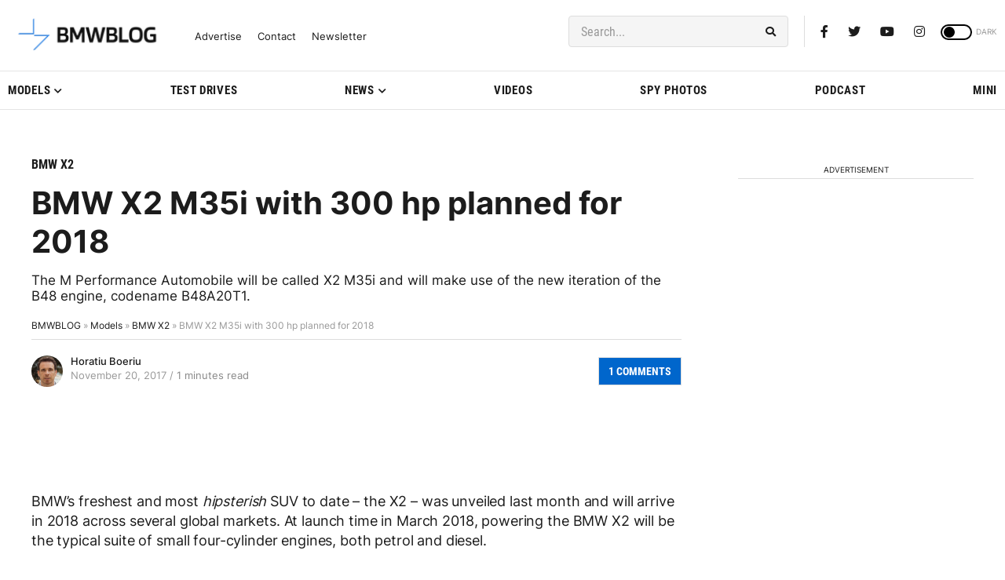

--- FILE ---
content_type: application/javascript; charset=UTF-8
request_url: https://bmwblog.disqus.com/count-data.js?1=264127%20https%3A%2F%2Fwww.bmwblog.com%2F%3Fp%3D264127&1=509692%20https%3A%2F%2Fwww.bmwblog.com%2F%3Fp%3D509692&1=509695%20https%3A%2F%2Fwww.bmwblog.com%2F%3Fp%3D509695&1=509702%20https%3A%2F%2Fwww.bmwblog.com%2F%3Fp%3D509702&1=509716%20https%3A%2F%2Fwww.bmwblog.com%2F%3Fp%3D509716&1=509737%20https%3A%2F%2Fwww.bmwblog.com%2F%3Fp%3D509737
body_size: 609
content:
var DISQUSWIDGETS;

if (typeof DISQUSWIDGETS != 'undefined') {
    DISQUSWIDGETS.displayCount({"text":{"and":"and","comments":{"zero":"0 Comments","multiple":"{num} Comments","one":"1 Comments"}},"counts":[{"id":"509692 https:\/\/www.bmwblog.com\/?p=509692","comments":13},{"id":"509695 https:\/\/www.bmwblog.com\/?p=509695","comments":2},{"id":"509702 https:\/\/www.bmwblog.com\/?p=509702","comments":34},{"id":"509737 https:\/\/www.bmwblog.com\/?p=509737","comments":2},{"id":"264127 https:\/\/www.bmwblog.com\/?p=264127","comments":1},{"id":"509716 https:\/\/www.bmwblog.com\/?p=509716","comments":0}]});
}